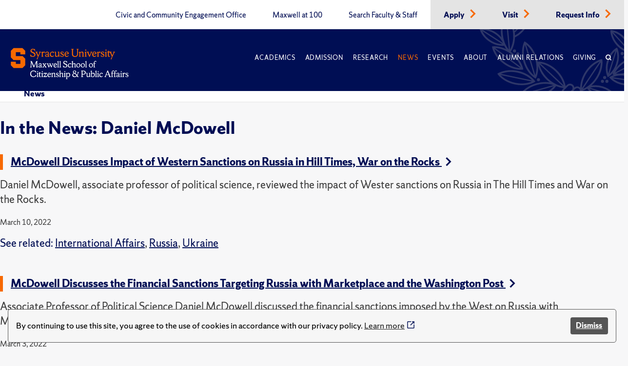

--- FILE ---
content_type: text/html; charset=utf-8
request_url: https://www.maxwell.syr.edu/news/related-news/person/daniel-mcdowell?page=3
body_size: 8300
content:
 <!DOCTYPE html> <html lang="en"> <head> <title>
	Related News
</title> <meta charset="UTF-8"> <meta name="viewport" content="width=device-width, initial-scale=1"> <link rel="preload" href="https://assets.syracuse.edu/fonts/shermansans-book.woff2" as="font" type="font/woff2" crossorigin> <link rel="preload" href="https://assets.syracuse.edu/fonts/shermansans-book-intl.woff2" as="font" type="font/woff2" crossorigin> <link rel="preload" href="https://assets.syracuse.edu/fonts/shermanserif-bold.woff2" as="font" type="font/woff2" crossorigin> <link rel="preload" href="https://assets.syracuse.edu/fonts/shermanserif-bold-intl.woff2" as="font" type="font/woff2" crossorigin> <link rel="preload" href="https://assets.syracuse.edu/fonts/shermanserif-book.woff2" as="font" type="font/woff2" crossorigin> <link rel="preload" href="https://assets.syracuse.edu/fonts/shermanserif-book-intl.woff2" as="font" type="font/woff2" crossorigin> <link href="/ResourcePackages/PSL/assets/dist/css/dds.min.css?v=1.6.5&amp;package=PSL" rel="stylesheet" type="text/css" /><link href="/ResourcePackages/PSL/assets/dist/css/main.min.css?v=122025&amp;package=PSL" rel="stylesheet" type="text/css" /> <link rel="stylesheet" media="print" href="/ResourcePackages/PSL/assets/dist/css/print.css" /> <link rel="apple-touch-icon" sizes="180x180" href="/apple-touch-icon.png?v=120120"> <link rel="icon" type="image/png" sizes="32x32" href="/favicon-32x32.png?v=120120"> <link rel="icon" type="image/png" sizes="16x16" href="/favicon-16x16.png?v=120120"> <link rel="manifest" href="/site.webmanifest?v=120120"> <link rel="mask-icon" href="/safari-pinned-tab.svg?v=120120" color="#f76900"> <meta name="msapplication-TileColor" content="#f76900"> <meta name="theme-color" content="#ffffff"> <script>
            (function (w, d, s, l, i) {
                w[l] = w[l] || []; w[l].push({
                    'gtm.start':
                        new Date().getTime(), event: 'gtm.js'
                }); var f = d.getElementsByTagName(s)[0],
                    j = d.createElement(s), dl = l != 'dataLayer' ? '&l=' + l : ''; j.async = true; j.src =
                        'https://www.googletagmanager.com/gtm.js?id=' + i + dl; f.parentNode.insertBefore(j, f);
            })(window, document, 'script', 'dataLayer', 'GTM-5FC97GL');
        </script> <script>
            (function (w, d, s, l, i) {
                w[l] = w[l] || []; w[l].push({
                    'gtm.start':
                        new Date().getTime(), event: 'gtm.js'
                }); var f = d.getElementsByTagName(s)[0],
                    j = d.createElement(s), dl = l != 'dataLayer' ? '&l=' + l : ''; j.async = true; j.src =
                        'https://www.googletagmanager.com/gtm.js?id=' + i + dl; f.parentNode.insertBefore(j, f);
            })(window, document, 'script', 'dataLayer', 'GTM-PR7SSV9');
        </script> <script type="text/javascript" src="//script.crazyegg.com/pages/scripts/0078/6959.js" async="async"></script> <script src="/ResourcePackages/PSL/assets/dist/js/cookieconsent.min.js?package=PSL" type="text/javascript" defer></script> <script defer>window.addEventListener("load", function () { window.wpcc.init({ "border": "thin", "corners": "small", "colors": { "popup": { "background": "#f6f6f6", "text": "#000000", "border": "#555555" }, "button": { "background": "#555555", "text": "#ffffff" } }, "position": "bottom", "content": { "message": "By continuing to use this site, you agree to the use of cookies in accordance with our privacy policy.", "button": "Dismiss" } }) });</script> <meta name="robots" content="noindex" /><meta property="og:title" content="Related News" /><meta property="og:url" content="https://www.maxwell.syr.edu/news/related-news?page=3" /><meta property="og:type" content="website" /><meta property="og:site_name" content="Maxwell School" /><meta name="Generator" content="Sitefinity 15.1.8333.0 DX" /><link rel="canonical" href="https://www.maxwell.syr.edu/news/related-news/person/daniel-mcdowell?page=3" /><link rel="prev" href="https://www.maxwell.syr.edu/news/related-news/person/daniel-mcdowell?page=2" /><link rel="next" href="https://www.maxwell.syr.edu/news/related-news/person/daniel-mcdowell?page=4" /><meta property="og:image" content="https://www.maxwell.syr.edu/ResourcePackages/PSL/assets/dist/images/MaxwellLogo.png" /><meta property="og:image:width" content="1200" /><meta property="og:image:height" content="630" /><script type="application/json" id="sf-insight-metadata">
	{"contentMetadata":"{\"Id\":\"1e055423-b359-4ab9-95ae-2cb831bc4613\",\"ContentType\":\"Page\",\"Title\":\"Related News\",\"CanonicalTitle\":\"Related News\",\"CanonicalUrl\":\"https://www.maxwell.syr.edu/news/related-news/person/daniel-mcdowell?page=3\",\"DefaultLanguage\":\"en\",\"CreatedOn\":\"2023-08-08T12:32:06.49Z\",\"ModifiedOn\":\"2023-08-08T12:33:34.47Z\",\"SiteId\":\"b0c3cec8-0bdc-4a69-8f7a-edd69f405a7d\",\"SiteName\":\"Maxwell School\",\"PageId\":\"1e055423-b359-4ab9-95ae-2cb831bc4613\"}","videosMetadata":"[]"}
</script><script type="application/json" id="sf-insight-settings">
	{"apiServerUrl":"https://api.insight.sitefinity.com","apiKey":"09818412-2992-c116-0a2c-2c0acf68b6a2","applicationName":"Website","trackingCookieDomain":"","keepDecTrackingCookieOnTrackingConsentRejection":false,"slidingExpirationForTrackingCookie":false,"maxAgeForTrackingCookieInDays":365,"trackYouTubeVideos":true,"crossDomainTrackingEntries":["www.maxwell.syr.edu"],"strategy":"Persist|False","docsHrefTestExpressions":[".*\\/docs\\/.+\\.{1}.+((\\?|\\\u0026)sfvrsn=.+){1}$",".+((\\?|\\\u0026)sf_dm_key=.+){1}$"],"sessionLengthInMinutes":30,"trackVimeoVideos":true,"useSecureCookies":true}
</script><script type="text/javascript" src="/WebResource.axd?d=[base64]&amp;t=638809129020000000">

</script><script src="https://cdn.insight.sitefinity.com/sdk/sitefinity-insight-client.min.3.1.35.js" crossorigin="" async="async">

</script></head> <body> <noscript> <iframe src="https://www.googletagmanager.com/ns.html?id=GTM-5FC97GL"
                    height="0" width="0" style="display:none;visibility:hidden"></iframe> </noscript> <noscript> <iframe src="https://www.googletagmanager.com/ns.html?id=GTM-PR7SSV9"
                    height="0" width="0" style="display:none;visibility:hidden"></iframe> </noscript> <script src="/ScriptResource.axd?d=6DQe8ARl7A9TiuWej5ttCi5aB00J2zp1yPDQbQ07JlmebJn18m5-EHjKoU9_AJMGpwi_yQnTtrkgoTaDSfKEHgIFUlLKzZ4zex6wnEIQjD7d4qDEjAVxn7nwpHr7JxAuhiSQBlUF4hLS6vCOnqYXrsLnZR2hU6nFQ4Uw-3MT7sFKqtZjjowGXnm3AJN9RnkP0&amp;t=2d10166" type="text/javascript"></script><script src="/ScriptResource.axd?d=dJqyoTStQGFGCcNtOAFUcg82EQbrAiwO3EH5LPAhdaZ4Twm5r7tlg6KYDaniForTjaVq7YQfoQXHXa8xrVjhZhOwzrvgpHjbqAl6JZndeg2kQ4g8kIoftdPXaMaZGBrQQpCb3ngcoUmerP4fPRflbWHUvtufO04KNeFoWyGbRO7VCaXrjeqNx84LpZQpDVII0&amp;t=2d10166" type="text/javascript"></script> <a id="header-skip-header" href="#content" class="skip-to-content" tabindex="1">Skip to content</a> <!-- Begin navbar --> <nav class="header" id="pageNav"> <!-- Crown menu above main navigation --> <div class="top-nav-wrap"> <div class="wrap"> <div class="top-navigation"> 



<ul class="menu is-thin">

    <li>
        <a class="" href="/civic-and-community-engagement-office" target="_self" data-ga-event-category="primary-nav-sitewide" data-ga-event-action="click" data-ga-event-label="civic and community engagement office">
            Civic and Community Engagement Office
        </a>
    </li>
    <li>
        <a class="" href="/centennial" target="_self" data-ga-event-category="primary-nav-sitewide" data-ga-event-action="click" data-ga-event-label="maxwell at 100">
            Maxwell at 100
        </a>
    </li>
    <li>
        <a class="" href="/directory" target="_self" data-ga-event-category="primary-nav-sitewide" data-ga-event-action="click" data-ga-event-label="search faculty &amp; staff">
            Search Faculty &amp; Staff
        </a>
    </li>
    <li class='alt'>
        <a class="" href="/apply" target="_self" data-ga-event-category="primary-nav-sitewide" data-ga-event-action="click" data-ga-event-label="apply">
            Apply
        </a>
            <span class="icon-right text-orange"><i class="icon-chevron-right"></i></span>
    </li>
    <li class='alt'>
        <a class="" href="/visit" target="_self" data-ga-event-category="primary-nav-sitewide" data-ga-event-action="click" data-ga-event-label="visit">
            Visit
        </a>
            <span class="icon-right text-orange"><i class="icon-chevron-right"></i></span>
    </li>
    <li class='alt'>
        <a class="" href="/request-info" target="_self" data-ga-event-category="primary-nav-sitewide" data-ga-event-action="click" data-ga-event-label="request info">
            Request Info
        </a>
            <span class="icon-right text-orange"><i class="icon-chevron-right"></i></span>
    </li>
</ul>






 </div> </div> </div> <!-- End crown menu --> <!-- Begin main navigation --> <div class="navigation"> <div class="wrap"> <div class="logo-wrap"> <a href="/"> <img class="desktop-image" src="/lib/assets/images/syr_maxwell_logo-01.svg" alt="Maxwell School Homepage" /> <img class="mobile-image" src="/lib/assets/images/syracuse-s.png" alt="Maxwell School Homepage" width="30" height="41" /> </a> </div> <a class="nav-toggle toggle" id="mobileToggle" href="#" aria-label="Navigation" aria-expanded="false" data-ga-event-category="primary-nav-sitewide" data-ga-event-action="expand" data-ga-event-label="mobile-menu"> <span class="menu-line"> <span class="menu-line-inner"></span> </span> </a> <div class="nav-wrap"> <div class="navigation-menu"> 



<ul id="primaryMenu" class="menu is-thin is-caps">
    <li class="nav-dropdown">
        <a href="/academics" target="_self" class="with-dropdown dropdown-toggle " data-ga-event-category="primary-nav-sitewide" data-ga-event-action="click" data-ga-event-label="academics" >Academics</a>

            <button type="button" class="mobile-dropdown-toggle" href="#" aria-expanded="false" data-ga-event-category="primary-nav-sitewide" data-ga-event-action="expand" data-ga-event-label="academics"><span class="icon-down"><i class="icon-chevron-down"><span class="sr-only">Expand or collapse menu</span></i></span></button>
            <ul class="research-dropdown dropdown-wrap">
                    <li><a href="/academics/undergraduate-study" class="with-dropdown" data-ga-event-category="primary-nav-sitewide" data-ga-event-action="click" data-ga-event-label="undergraduate study">Undergraduate Study</a></li>
                    <li><a href="/academics/graduate-study" class="with-dropdown" data-ga-event-category="primary-nav-sitewide" data-ga-event-action="click" data-ga-event-label="graduate study">Graduate Study</a></li>
                    <li><a href="/academics/certificates-of-advanced-study" class="with-dropdown" data-ga-event-category="primary-nav-sitewide" data-ga-event-action="click" data-ga-event-label="certificates of advanced study">Certificates of Advanced Study</a></li>
                    <li><a href="/academics/maxwell-in-washington" class="with-dropdown" data-ga-event-category="primary-nav-sitewide" data-ga-event-action="click" data-ga-event-label="maxwell-in-washington">Maxwell-in-Washington</a></li>
                    <li><a href="/academics/next-generation-leadership-corps" class="with-dropdown" data-ga-event-category="primary-nav-sitewide" data-ga-event-action="click" data-ga-event-label="next generation leadership corps">Next Generation Leadership Corps</a></li>
                    <li><a href="/academics/non-degree-programs-and-short-format-courses" class="with-dropdown" data-ga-event-category="primary-nav-sitewide" data-ga-event-action="click" data-ga-event-label="non-degree programs and short-format courses">Non-Degree Programs and Short-Format Courses</a></li>
                    <li><a href="/academics/opportunities-for-veterans-and-military" class="with-dropdown" data-ga-event-category="primary-nav-sitewide" data-ga-event-action="click" data-ga-event-label="opportunities for veterans and military">Opportunities for Veterans and Military</a></li>
                    <li><a href="/academics/workplace-training" class="with-dropdown" data-ga-event-category="primary-nav-sitewide" data-ga-event-action="click" data-ga-event-label="workplace training">Workplace Training</a></li>
                    <li><a href="/academics/departments" class="with-dropdown" data-ga-event-category="primary-nav-sitewide" data-ga-event-action="click" data-ga-event-label="departments">Departments</a></li>
            </ul>
    </li>
    <li class="nav-dropdown">
        <a href="/admissions-financial-aid" target="_self" class="with-dropdown dropdown-toggle " data-ga-event-category="primary-nav-sitewide" data-ga-event-action="click" data-ga-event-label="admission" >Admission</a>

            <button type="button" class="mobile-dropdown-toggle" href="#" aria-expanded="false" data-ga-event-category="primary-nav-sitewide" data-ga-event-action="expand" data-ga-event-label="admission"><span class="icon-down"><i class="icon-chevron-down"><span class="sr-only">Expand or collapse menu</span></i></span></button>
            <ul class="research-dropdown dropdown-wrap">
                    <li><a href="/admissions-financial-aid/undergraduate-admission-financial-aid" class="with-dropdown" data-ga-event-category="primary-nav-sitewide" data-ga-event-action="click" data-ga-event-label="undergraduate admission &amp; financial aid">Undergraduate Admission &amp; Financial Aid</a></li>
                    <li><a href="/admissions-financial-aid/graduate-admission-financial-aid" class="with-dropdown" data-ga-event-category="primary-nav-sitewide" data-ga-event-action="click" data-ga-event-label="graduate admission &amp; financial aid">Graduate Admission &amp; Financial Aid</a></li>
                    <li><a href="/admissions-financial-aid/non-degree-programs-executive-training" class="with-dropdown" data-ga-event-category="primary-nav-sitewide" data-ga-event-action="click" data-ga-event-label="non-degree program admission">Non-Degree Program Admission</a></li>
            </ul>
    </li>
    <li class="nav-dropdown">
        <a href="/research" target="_self" class="with-dropdown dropdown-toggle " data-ga-event-category="primary-nav-sitewide" data-ga-event-action="click" data-ga-event-label="research" >Research</a>

            <button type="button" class="mobile-dropdown-toggle" href="#" aria-expanded="false" data-ga-event-category="primary-nav-sitewide" data-ga-event-action="expand" data-ga-event-label="research"><span class="icon-down"><i class="icon-chevron-down"><span class="sr-only">Expand or collapse menu</span></i></span></button>
            <ul class="research-dropdown dropdown-wrap">
                    <li><a href="/research/centers-institutes" class="with-dropdown" data-ga-event-category="primary-nav-sitewide" data-ga-event-action="click" data-ga-event-label="centers &amp; institutes">Centers &amp; Institutes</a></li>
                    <li><a href="/research/books" class="with-dropdown" data-ga-event-category="primary-nav-sitewide" data-ga-event-action="click" data-ga-event-label="faculty books">Faculty Books</a></li>
                    <li><a href="/research/publications" class="with-dropdown" data-ga-event-category="primary-nav-sitewide" data-ga-event-action="click" data-ga-event-label="research publications">Research Publications</a></li>
            </ul>
    </li>
    <li class="nav-dropdown">
        <a href="/news" target="_self" class="with-dropdown dropdown-toggle active" data-ga-event-category="primary-nav-sitewide" data-ga-event-action="click" data-ga-event-label="news" >News</a>

            <button type="button" class="mobile-dropdown-toggle" href="#" aria-expanded="false" data-ga-event-category="primary-nav-sitewide" data-ga-event-action="expand" data-ga-event-label="news"><span class="icon-down"><i class="icon-chevron-down"><span class="sr-only">Expand or collapse menu</span></i></span></button>
            <ul class="research-dropdown dropdown-wrap">
                    <li><a href="/news/subscribe-for-updates" class="with-dropdown" data-ga-event-category="primary-nav-sitewide" data-ga-event-action="click" data-ga-event-label="subscribe for updates">Subscribe for Updates</a></li>
            </ul>
    </li>
    <li class="nav-dropdown">
        <a href="/events" target="_self" class="with-dropdown dropdown-toggle " data-ga-event-category="primary-nav-sitewide" data-ga-event-action="click" data-ga-event-label="events" >Events</a>

    </li>
    <li class="nav-dropdown">
        <a href="/about" target="_self" class="with-dropdown dropdown-toggle " data-ga-event-category="primary-nav-sitewide" data-ga-event-action="click" data-ga-event-label="about" >About</a>

            <button type="button" class="mobile-dropdown-toggle" href="#" aria-expanded="false" data-ga-event-category="primary-nav-sitewide" data-ga-event-action="expand" data-ga-event-label="about"><span class="icon-down"><i class="icon-chevron-down"><span class="sr-only">Expand or collapse menu</span></i></span></button>
            <ul class="research-dropdown dropdown-wrap">
                    <li><a href="/about/school-leadership" class="with-dropdown" data-ga-event-category="primary-nav-sitewide" data-ga-event-action="click" data-ga-event-label="school leadership">School Leadership</a></li>
                    <li><a href="/about/partnerships" class="with-dropdown" data-ga-event-category="primary-nav-sitewide" data-ga-event-action="click" data-ga-event-label="partnerships">Partnerships</a></li>
            </ul>
    </li>
    <li class="nav-dropdown">
        <a href="/alumni-relations" target="_self" class="with-dropdown dropdown-toggle " data-ga-event-category="primary-nav-sitewide" data-ga-event-action="click" data-ga-event-label="alumni relations" >Alumni Relations</a>

            <button type="button" class="mobile-dropdown-toggle" href="#" aria-expanded="false" data-ga-event-category="primary-nav-sitewide" data-ga-event-action="expand" data-ga-event-label="alumni relations"><span class="icon-down"><i class="icon-chevron-down"><span class="sr-only">Expand or collapse menu</span></i></span></button>
            <ul class="research-dropdown dropdown-wrap">
                    <li><a href="/alumni-relations/perspective-magazine" class="with-dropdown" data-ga-event-category="primary-nav-sitewide" data-ga-event-action="click" data-ga-event-label="perspective magazine">Perspective Magazine</a></li>
            </ul>
    </li>
    <li class="nav-dropdown">
        <a href="/giving" target="_self" class="with-dropdown dropdown-toggle " data-ga-event-category="primary-nav-sitewide" data-ga-event-action="click" data-ga-event-label="giving" >Giving</a>

    </li>
    <li class="nav-search nav-search">
        <a href="#" aria-labelledby="searchId" aria-controls="searchBox" aria-expanded="false" id="searchNav" data-ga-event-category="primary-nav-sitewide" data-ga-event-action="click" data-ga-event-label="search">
            <span class="icon">
                <i class="icon-search"></i>
            </span>
        </a>
    </li>
</ul>








<ul class="menu is-thin secondaryMenuMobile">

    <li>
        <a class="" href="/civic-and-community-engagement-office" target="_self" data-ga-event-category="primary-nav-sitewide" data-ga-event-action="click" data-ga-event-label="civic and community engagement office">
            Civic and Community Engagement Office
        </a>
    </li>
    <li>
        <a class="" href="/centennial" target="_self" data-ga-event-category="primary-nav-sitewide" data-ga-event-action="click" data-ga-event-label="maxwell at 100">
            Maxwell at 100
        </a>
    </li>
    <li>
        <a class="" href="/directory" target="_self" data-ga-event-category="primary-nav-sitewide" data-ga-event-action="click" data-ga-event-label="search faculty &amp; staff">
            Search Faculty &amp; Staff
        </a>
    </li>
    <li class='alt'>
        <a class="" href="/apply" target="_self" data-ga-event-category="primary-nav-sitewide" data-ga-event-action="click" data-ga-event-label="apply">
            Apply
        </a>
            <span class="icon-right text-orange"><i class="icon-chevron-right"></i></span>
    </li>
    <li class='alt'>
        <a class="" href="/visit" target="_self" data-ga-event-category="primary-nav-sitewide" data-ga-event-action="click" data-ga-event-label="visit">
            Visit
        </a>
            <span class="icon-right text-orange"><i class="icon-chevron-right"></i></span>
    </li>
    <li class='alt'>
        <a class="" href="/request-info" target="_self" data-ga-event-category="primary-nav-sitewide" data-ga-event-action="click" data-ga-event-label="request info">
            Request Info
        </a>
            <span class="icon-right text-orange"><i class="icon-chevron-right"></i></span>
    </li>
</ul>





 </div> </div> <a class="search-toggle nav-search" href="#" aria-label="Search" id="mobileSearch" aria-expanded="false" data-ga-event-category="primary-nav-sitewide" data-ga-event-action="click" data-ga-event-label="search"> <span class="icon"><i class="icon-search"></i></span> </a> <div id="searchBox" aria-hidden="true" class="search-wrap"> 


<form class="search-form">
    <label id="searchId" for="SearchTextBoxId-1">Search</label>
    <div class="field-wrap sf-search-input-wrapper" role="search">
        <input type="search" aria-label="Search" title="Search input" placeholder="Search" id="SearchTextBoxId-1" value="" />
        <button class="search-button" aria-labelledby="searchId" id="SearchButtonId-1" >
            <span class="icon">
                <i class="icon-search"></i>
            </span>
        </button>
    </div>
    <input type="hidden" data-sf-role="resultsUrl" value="/search" />
    <input type="hidden" data-sf-role="indexCatalogue" value="site-search" />
    <input type="hidden" data-sf-role="wordsMode" value="AllWords" />
    <input type="hidden" data-sf-role="disableSuggestions" value='true' />
    <input type="hidden" data-sf-role="minSuggestionLength" value="3" />
    <input type="hidden" data-sf-role="suggestionFields" value="Title,Content" />
    <input type="hidden" data-sf-role="language" value="en" />
    <input type="hidden" data-sf-role="siteId" value="b0c3cec8-0bdc-4a69-8f7a-edd69f405a7d" />
    <input type="hidden" data-sf-role="suggestionsRoute" value="/restapi/search/suggestions" />
    <input type="hidden" data-sf-role="searchTextBoxId" value='#SearchTextBoxId-1' />
    <input type="hidden" data-sf-role="searchButtonId" value='#SearchButtonId-1' />
</form>



 </div> </div> <div id="orange-alert" class="background-orange-dark flex-grid font-size-9 display-none" style="min-height:70px;"> <div class="flex-grid flex-grid-item"> <div class="flex-self-center flex-grid-item-2 text-align-right font-size-7"><span class='icon-exclamation-circle'></span></div> <div class="orange-alert-message flex-self-center flex-grid-item">Orange Alert: This is a test of the S U ORANGE ALERT. This is only a test. There is no need to respond to this message.</div> </div> <div class="flex-self-center flex-grid-item-2 font-size-7 hide-lg hide-xl"><button id="orange-alert-dismiss" class="button button-primary"><span class='icon-times sr-only'>Close</span></button></div> </div> </div> <!-- End Navigation here --> </nav> <!-- End navbar --> <div class="body"> <!-- Inner page breadcrumb module --> <div class="flex-container inner-page-breadcrumbs"> <div class="flex-grid"> <div class="col-12"> 



    <ul>
                <li aria-current="page"><a class="active" href="/news">News</a></li>
    </ul>



    <script type="application/ld+json">{"@context":"https://schema.org","@type":"BreadcrumbList","itemListElement":[{"@type":"ListItem","position":1,"name":"News"}]}</script>
 </div> </div> </div> <!-- End inner page breadcrumbs --> <main id="content"> 



<div class="flex-container-xl flex-container-center news-filter">
            <h1>In the News: Daniel McDowell</h1>
            <div class="flex-grid">
        <div class="flex-grid-item-lg padding-right-6 news-list">
                <div class="flex-grid margin-bottom-5">
                    <div class="flex-grid-item">
                            <h2 class="heading-display-h4">
                                <a class="text-blue" href="/news/article/mcdowell-discusses-impact-of-western-sanctions-on-russia-in-hill-times-war-on-the-rocks">
                                    McDowell Discusses Impact of Western Sanctions on Russia in Hill Times, War on the Rocks <span class="icon-right"><i class="icon-chevron-right"></i></span>
                                </a>
                            </h2>
                                                <div class="font-size-9 margin-top-3 paragraph-style"><p>Daniel McDowell, associate professor of political science, reviewed the impact of Wester sanctions on Russia in The Hill Times and War on the Rocks.</p></div>
                        <div class="font-size-11">
                            March 10, 2022
                        </div>
                            <div class="news-category margin-top-3">
                                <p>
                                        <span class="text-blue">See related: </span>
                                            <a href="/news/news/topic/international-affairs">International Affairs</a>,                                             <a href="/news/news/topic/russia">Russia</a>,                                             <a href="/news/news/topic/ukraine">Ukraine</a>                                </p>
                            </div>
                    </div>
                </div>
                <div class="flex-grid margin-bottom-5">
                    <div class="flex-grid-item">
                            <h2 class="heading-display-h4">
                                <a class="text-blue" href="/news/article/mcdowell-discusses-the-financial-sanctions-targeting-russia-with-marketplace-and-the-washington-post">
                                    McDowell Discusses the Financial Sanctions Targeting Russia with Marketplace and the Washington Post <span class="icon-right"><i class="icon-chevron-right"></i></span>
                                </a>
                            </h2>
                                                <div class="font-size-9 margin-top-3 paragraph-style"><p>Associate Professor of Political Science Daniel McDowell discussed the financial sanctions imposed by the West on Russia with Marketplace and in his article published in the Washington Post.</p></div>
                        <div class="font-size-11">
                            March 3, 2022
                        </div>
                            <div class="news-category margin-top-3">
                                <p>
                                        <span class="text-blue">See related: </span>
                                            <a href="/news/news/topic/international-affairs">International Affairs</a>,                                             <a href="/news/news/topic/russia">Russia</a>,                                             <a href="/news/news/topic/ukraine">Ukraine</a>,                                             <a href="/news/news/topic/united-states">United States</a>                                </p>
                            </div>
                    </div>
                </div>
                <div class="flex-grid margin-bottom-5">
                    <div class="flex-grid-item">
                            <h2 class="heading-display-h4">
                                <a class="text-blue" href="/research/article/what-is-holding-the-yuan-back-xi-is">
                                    What is Holding the Yuan Back? Xi is. <span class="icon-right"><i class="icon-chevron-right"></i></span>
                                </a>
                            </h2>
                                                    <div class="font-size-9 margin-top-3 paragraph-style">Daniel McDowell</div>
                        <div class="font-size-9 margin-top-3 paragraph-style">Daniel McDowell, associate professor of political science,&nbsp;examines why China's currency, the yuan, continues to significantly underperform the dollar as the world's reserve currency.</div>
                        <div class="font-size-11">
                            February 23, 2022
                        </div>
                            <div class="news-category margin-top-3">
                                <p>
                                        <span class="text-blue">See related: </span>
                                            <a href="/news/news/topic/china">China</a>,                                             <a href="/news/news/topic/international-affairs">International Affairs</a>                                </p>
                            </div>
                    </div>
                </div>
                <div class="flex-grid margin-bottom-5">
                    <div class="flex-grid-item">
                            <h2 class="heading-display-h4">
                                <a class="text-blue" href="/news/article/maxwell-school-announces-montonna-professor-dean-s-award-recipients">
                                    Maxwell School Announces Montonna Professor, Dean’s Award Recipients <span class="icon-right"><i class="icon-chevron-right"></i></span>
                                </a>
                            </h2>
                                                <div class="font-size-9 margin-top-3 paragraph-style">Osamah F. Khalil, associate professor of history and chair of the undergraduate program in international relations, was recently awarded the Dr. Ralph E. Montonna Endowed Professorship for the Teaching and Education of Undergraduates. </div>
                        <div class="font-size-11">
                            September 23, 2021
                        </div>
                            <div class="news-category margin-top-3">
                                <p>
                                        <span class="text-blue">See related: </span>
                                            <a href="/news/news/topic/awards-honors">Awards &amp; Honors</a>,                                             <a href="/news/news/topic/giving">Giving</a>,                                             <a href="/news/news/topic/promotions-appointments">Promotions &amp; Appointments</a>                                </p>
                            </div>
                    </div>
                </div>
                <div class="flex-grid margin-bottom-5">
                    <div class="flex-grid-item">
                            <h2 class="heading-display-h4">
                                <a class="text-blue" href="/research/article/mcdowell-study-on-capital-controls-published-in-the-rio">
                                    McDowell study on capital controls published in the RIO <span class="icon-right"><i class="icon-chevron-right"></i></span>
                                </a>
                            </h2>
                                                    <div class="font-size-9 margin-top-3 paragraph-style">Steven Liao &amp; Daniel McDowell</div>
                        <div class="font-size-9 margin-top-3 paragraph-style"></div>
                        <div class="font-size-11">
                            July 29, 2021
                        </div>
                            <div class="news-category margin-top-3">
                                <p>
                                </p>
                            </div>
                    </div>
                </div>
                <div class="flex-grid margin-bottom-5">
                    <div class="flex-grid-item">
                            <h2 class="heading-display-h4">
                                <a class="text-blue" href="/news/article/mcdowell-examines-the-yuan&#39;s-potential-to-challenge-the-dollar-in-wpr">
                                    McDowell examines the yuan&#39;s potential to challenge the dollar in World Politics Review <span class="icon-right"><i class="icon-chevron-right"></i></span>
                                </a>
                            </h2>
                                                <div class="font-size-9 margin-top-3 paragraph-style">In his latest piece, "<a href="https://www.worldpoliticsreview.com/articles/read/9EBGKd0PDp3yw8xfh4JX6HtfkPbspvLSTA35xefYYkb-tYZc5wAI7H_WNtqRksmh_zpN5Nh2GgCm2qTONnOA-So4QmJL_emH2pW2Py4pcFkXkDJPc_c--5HCzm9BEgtM" title="Dollar Doomsayers Are Wrong—Again" target="_blank" data-sf-ec-immutable="">Dollar Doomsayers Are Wrong—Again</a>," published in World Politics Review, Associate Professor of Political Science Daniel McDowell explains why the Chinese yuan does not pose a threat to the dollar's reserve currency status. </div>
                        <div class="font-size-11">
                            January 22, 2021
                        </div>
                            <div class="news-category margin-top-3">
                                <p>
                                        <span class="text-blue">See related: </span>
                                            <a href="/news/news/topic/china">China</a>,                                             <a href="/news/news/topic/economic-policy">Economic Policy</a>                                </p>
                            </div>
                    </div>
                </div>
                <div class="flex-grid margin-bottom-5">
                    <div class="flex-grid-item">
                            <h2 class="heading-display-h4">
                                <a class="text-blue" href="/news/article/mcdowell-reviews-biden&#39;s-agenda-to-revitalize-us-manufacturing-in-wpr">
                                    McDowell reviews Biden&#39;s agenda to revitalize US manufacturing in World Politics Review <span class="icon-right"><i class="icon-chevron-right"></i></span>
                                </a>
                            </h2>
                                                <div class="font-size-9 margin-top-3 paragraph-style">Existing U.S. trade agreements may constrain President Joe Biden’s ability to deliver on his promise to spend $400 billion over four years on American-made goods, says Daniel McDowell, associate professor of political science. </div>
                        <div class="font-size-11">
                            January 20, 2021
                        </div>
                            <div class="news-category margin-top-3">
                                <p>
                                        <span class="text-blue">See related: </span>
                                            <a href="/news/news/topic/federal">Federal</a>,                                             <a href="/news/news/topic/trade">Trade</a>,                                             <a href="/news/news/topic/united-states">United States</a>                                </p>
                            </div>
                    </div>
                </div>
                <div class="flex-grid margin-bottom-5">
                    <div class="flex-grid-item">
                            <h2 class="heading-display-h4">
                                <a class="text-blue" href="/news/article/mcdowell-looks-at-policy-responses-to-covid-economic-fallout-in-wpr">
                                    McDowell looks at policy responses to COVID-19 economic fallout in World Politics Review <span class="icon-right"><i class="icon-chevron-right"></i></span>
                                </a>
                            </h2>
                                                <div class="font-size-9 margin-top-3 paragraph-style">Daniel McDowell, associate professor of political science,&nbsp;looks back and then looks ahead at government responses to the economic fallout of the COVID-19 pandemic in his latest article, "<a href="https://www.worldpoliticsreview.com/articles/29290/governments-softened-coronavirus-economic-impact-now-too-many-have-pandemic-fatigue" title="Governments Acted Fast to Save the Economy. Now Too Many Have Pandemic Fatigue" target="_blank" data-sf-ec-immutable="">Governments Acted Fast to Save the Economy. Now Too Many Have Pandemic Fatigue</a>," published in World Politics Review. </div>
                        <div class="font-size-11">
                            December 22, 2020
                        </div>
                            <div class="news-category margin-top-3">
                                <p>
                                        <span class="text-blue">See related: </span>
                                            <a href="/news/news/topic/covid-19">COVID-19</a>,                                             <a href="/news/news/topic/economic-policy">Economic Policy</a>,                                             <a href="/news/news/topic/united-states">United States</a>                                </p>
                            </div>
                    </div>
                </div>
                <div class="flex-grid margin-bottom-5">
                    <div class="flex-grid-item">
                            <h2 class="heading-display-h4">
                                <a class="text-blue" href="/news/article/mcdowell-examines-how-biden-will-handle-trade-in-world-politics-review">
                                    McDowell examines how Biden will handle trade in World Politics Review <span class="icon-right"><i class="icon-chevron-right"></i></span>
                                </a>
                            </h2>
                                                <div class="font-size-9 margin-top-3 paragraph-style"><p>"While there is some room for Biden to maneuver when it comes to tariffs and other measures, the apparent durability of a Trumpian approach to trade signals that a new era in U.S. trade policy has not only arrived, it plans to stay awhile," writes&nbsp;Daniel McDowell, associate professor of political science.</p></div>
                        <div class="font-size-11">
                            December 16, 2020
                        </div>
                            <div class="news-category margin-top-3">
                                <p>
                                        <span class="text-blue">See related: </span>
                                            <a href="/news/news/topic/federal">Federal</a>,                                             <a href="/news/news/topic/trade">Trade</a>,                                             <a href="/news/news/topic/united-states">United States</a>                                </p>
                            </div>
                    </div>
                </div>
                <div class="flex-grid margin-bottom-5">
                    <div class="flex-grid-item">
                            <h2 class="heading-display-h4">
                                <a class="text-blue" href="/news/article/mcdowell-research-cited-in-bloomberg-article-on-financial-cold-war">
                                    McDowell research cited in Bloomberg article on financial cold war <span class="icon-right"><i class="icon-chevron-right"></i></span>
                                </a>
                            </h2>
                                                <div class="font-size-9 margin-top-3 paragraph-style"><p>&nbsp;Daniel McDowell, associate professor of political science,&nbsp;argues that&nbsp;that the more the U.S. wields its unmatched financial power, the less it may have left.</p></div>
                        <div class="font-size-11">
                            August 18, 2020
                        </div>
                            <div class="news-category margin-top-3">
                                <p>
                                        <span class="text-blue">See related: </span>
                                            <a href="/news/news/topic/china">China</a>,                                             <a href="/news/news/topic/foreign-policy">Foreign Policy</a>,                                             <a href="/news/news/topic/united-states">United States</a>                                </p>
                            </div>
                    </div>
                </div>
                <div class="flex-grid margin-bottom-5">
                    <div class="flex-grid-item">
                            <h2 class="heading-display-h4">
                                <a class="text-blue" href="/research/article/gueorguiev-mcdowell-study-on-capital-controls-in-china-published">
                                    Gueorguiev, McDowell study on capital controls in China published <span class="icon-right"><i class="icon-chevron-right"></i></span>
                                </a>
                            </h2>
                                                    <div class="font-size-9 margin-top-3 paragraph-style">David Steinberg, Daniel McDowell &amp; Dimitar Gueorguiev</div>
                        <div class="font-size-9 margin-top-3 paragraph-style"></div>
                        <div class="font-size-11">
                            June 23, 2020
                        </div>
                            <div class="news-category margin-top-3">
                                <p>
                                        <span class="text-blue">See related: </span>
                                            <a href="/news/news/topic/china">China</a>                                </p>
                            </div>
                    </div>
                </div>
                <div class="flex-grid margin-bottom-5">
                    <div class="flex-grid-item">
                            <h2 class="heading-display-h4">
                                <a class="text-blue" href="/news/article/mcdowell-speaks-to-al-jazeera-about-imf-bailouts-due-to-covid-19">
                                    McDowell speaks to Al Jazeera about IMF bailouts due to COVID-19 <span class="icon-right"><i class="icon-chevron-right"></i></span>
                                </a>
                            </h2>
                                                <div class="font-size-9 margin-top-3 paragraph-style">Daniel McDowell was interviewed by Al Jazeera about IMF debt and bailouts for&nbsp; "<a href="https://www.aljazeera.com/news/2020/05/90-countries-request-imf-bailout-200523125117126.html" title="More than 90 countries request IMF bailout" target="_blank" data-sf-ec-immutable="">More than 90 countries request IMF bailout</a>." </div>
                        <div class="font-size-11">
                            May 26, 2020
                        </div>
                            <div class="news-category margin-top-3">
                                <p>
                                        <span class="text-blue">See related: </span>
                                            <a href="/news/news/topic/covid-19">COVID-19</a>,                                             <a href="/news/news/topic/economic-policy">Economic Policy</a>,                                             <a href="/news/news/topic/international-governmental-organizations">International Governmental Organizations</a>                                </p>
                            </div>
                    </div>
                </div>
                <div class="flex-grid margin-bottom-5">
                    <div class="flex-grid-item">
                            <h2 class="heading-display-h4">
                                <a class="text-blue" href="/news/article/mcdowell-discusses-the-economic-fallout-from-covid-19-on-wpr-podcast">
                                    McDowell discusses the economic fallout from COVID-19 on World Political Review podcast <span class="icon-right"><i class="icon-chevron-right"></i></span>
                                </a>
                            </h2>
                                                <div class="font-size-9 margin-top-3 paragraph-style"></div>
                        <div class="font-size-11">
                            April 23, 2020
                        </div>
                            <div class="news-category margin-top-3">
                                <p>
                                        <span class="text-blue">See related: </span>
                                            <a href="/news/news/topic/covid-19">COVID-19</a>,                                             <a href="/news/news/topic/economic-policy">Economic Policy</a>                                </p>
                            </div>
                    </div>
                </div>
                <div class="flex-grid margin-bottom-5">
                    <div class="flex-grid-item">
                            <h2 class="heading-display-h4">
                                <a class="text-blue" href="/research/article/gueorguiev-mcdowell-study-impact-of-economic-threats-on-public-views">
                                    Gueorguiev, McDowell study impact of economic threats on public views <span class="icon-right"><i class="icon-chevron-right"></i></span>
                                </a>
                            </h2>
                                                    <div class="font-size-9 margin-top-3 paragraph-style">Dimitar Gueorguiev, Daniel McDowell and David A. Steinberg</div>
                        <div class="font-size-9 margin-top-3 paragraph-style"></div>
                        <div class="font-size-11">
                            March 26, 2020
                        </div>
                            <div class="news-category margin-top-3">
                                <p>
                                        <span class="text-blue">See related: </span>
                                            <a href="/news/news/topic/china">China</a>,                                             <a href="/news/news/topic/united-states">United States</a>                                </p>
                            </div>
                    </div>
                </div>
                <div class="flex-grid margin-bottom-5">
                    <div class="flex-grid-item">
                            <h2 class="heading-display-h4">
                                <a class="text-blue" href="/news/article/mcdowell-discusses-the-economic-policy-response-to-coronavirus-in-wpr">
                                    McDowell discusses the economic policy response to coronavirus in World Politics Review <span class="icon-right"><i class="icon-chevron-right"></i></span>
                                </a>
                            </h2>
                                                <div class="font-size-9 margin-top-3 paragraph-style">Daniel McDowell was published in World Politics Review. His piece,&nbsp;"<a href="https://www.worldpoliticsreview.com/articles/28627/what-it-will-take-to-save-economies-from-the-coronavirus-pandemic" title="What It Will Take to Save Economies From the Coronavirus Pandemic" target="_blank" data-sf-ec-immutable="">What It Will Take to Save Economies From the Coronavirus Pandemic</a>,"&nbsp;focuses on the need for swift, large and sustainable economic programs.</div>
                        <div class="font-size-11">
                            March 25, 2020
                        </div>
                            <div class="news-category margin-top-3">
                                <p>
                                        <span class="text-blue">See related: </span>
                                            <a href="/news/news/topic/covid-19">COVID-19</a>,                                             <a href="/news/news/topic/economic-policy">Economic Policy</a>                                </p>
                            </div>
                    </div>
                </div>
                <div class="flex-grid margin-bottom-5">
                    <div class="flex-grid-item">
                            <h2 class="heading-display-h4">
                                <a class="text-blue" href="/news/article/mcdowell-explains-the-fed&#39;s-emergency-measures-in-the-washington-post">
                                    McDowell explains the Fed&#39;s emergency measures in the Washington Post <span class="icon-right"><i class="icon-chevron-right"></i></span>
                                </a>
                            </h2>
                                                <div class="font-size-9 margin-top-3 paragraph-style"><p>By once again deploying its crisis tool kit, Fed officials indicated that the pandemic could drive the global economy into a more severe shock than anything seen in more than a decade, says Associate Professor of Political Science Daniel McDowell and his co-authors.</p></div>
                        <div class="font-size-11">
                            March 19, 2020
                        </div>
                            <div class="news-category margin-top-3">
                                <p>
                                        <span class="text-blue">See related: </span>
                                            <a href="/news/news/topic/covid-19">COVID-19</a>,                                             <a href="/news/news/topic/federal">Federal</a>,                                             <a href="/news/news/topic/united-states">United States</a>                                </p>
                            </div>
                    </div>
                </div>
                <div class="flex-grid margin-bottom-5">
                    <div class="flex-grid-item">
                            <h2 class="heading-display-h4">
                                <a class="text-blue" href="/research/article/mcdowell-study-on-fiscal-sanctions-international-currency-published">
                                    McDowell study on fiscal sanctions, international currency published <span class="icon-right"><i class="icon-chevron-right"></i></span>
                                </a>
                            </h2>
                                                    <div class="font-size-9 margin-top-3 paragraph-style">Daniel McDowell</div>
                        <div class="font-size-9 margin-top-3 paragraph-style"></div>
                        <div class="font-size-11">
                            March 12, 2020
                        </div>
                            <div class="news-category margin-top-3">
                                <p>
                                </p>
                            </div>
                    </div>
                </div>
                <div class="flex-grid margin-bottom-5">
                    <div class="flex-grid-item">
                            <h2 class="heading-display-h4">
                                <a class="text-blue" href="/research/article/mcdowell-piece-on-dollar&#39;s-central-role-in-global-payments-published">
                                    McDowell piece on dollar&#39;s central role in global payments published <span class="icon-right"><i class="icon-chevron-right"></i></span>
                                </a>
                            </h2>
                                                    <div class="font-size-9 margin-top-3 paragraph-style">Carla Norrlof, Paul Poast, Benjamin J. Cohen, Sabreena Croteau, Aashna Khanna, Daniel McDowell, Hongying Wang &amp; W. Kindred Winecoff</div>
                        <div class="font-size-9 margin-top-3 paragraph-style"></div>
                        <div class="font-size-11">
                            March 3, 2020
                        </div>
                            <div class="news-category margin-top-3">
                                <p>
                                </p>
                            </div>
                    </div>
                </div>
                <div class="flex-grid margin-bottom-5">
                    <div class="flex-grid-item">
                            <h2 class="heading-display-h4">
                                <a class="text-blue" href="/news/article/mcdowell-examines-affect-of-financial-sanctions-on-us-dollar-in-wpr">
                                    McDowell examines affect of financial sanctions on US dollar in World Politics Review <span class="icon-right"><i class="icon-chevron-right"></i></span>
                                </a>
                            </h2>
                                                <div class="font-size-9 margin-top-3 paragraph-style"><p>Daniel McDowell, associate professor of political science, says it will be difficult for countries that are looking for ways to "de-dollarize."</p></div>
                        <div class="font-size-11">
                            December 18, 2019
                        </div>
                            <div class="news-category margin-top-3">
                                <p>
                                        <span class="text-blue">See related: </span>
                                            <a href="/news/news/topic/economic-policy">Economic Policy</a>,                                             <a href="/news/news/topic/international-affairs">International Affairs</a>,                                             <a href="/news/news/topic/united-states">United States</a>                                </p>
                            </div>
                    </div>
                </div>
                <div class="flex-grid margin-bottom-5">
                    <div class="flex-grid-item">
                            <h2 class="heading-display-h4">
                                <a class="text-blue" href="/news/article/mcdowell-discusses-history-of-the-washington-consensus-on-wpr-podcast">
                                    McDowell discusses history of the Washington Consensus on World Politics Review podcast <span class="icon-right"><i class="icon-chevron-right"></i></span>
                                </a>
                            </h2>
                                                <div class="font-size-9 margin-top-3 paragraph-style">Daniel McDowell, associate professor of political science, was a guest on World Politics Review's latest Trend Lines podcast where he discussed the history of the Washington Consensus and why it continues to spark controversy around the world 30 years after the term was coined.</div>
                        <div class="font-size-11">
                            December 5, 2019
                        </div>
                            <div class="news-category margin-top-3">
                                <p>
                                        <span class="text-blue">See related: </span>
                                            <a href="/news/news/topic/federal">Federal</a>,                                             <a href="/news/news/topic/international-governmental-organizations">International Governmental Organizations</a>,                                             <a href="/news/news/topic/latin-america-and-the-caribbean">Latin America &amp; the Caribbean</a>,                                             <a href="/news/news/topic/united-states">United States</a>                                </p>
                            </div>
                    </div>
                </div>
                    </div>
    </div>
<ul class="pagination flex-justify-center padding-0">
                <li>
                <a href="/news/related-news/person/daniel-mcdowell">1</a>
            </li>
            <li>
                <a href="/news/related-news/person/daniel-mcdowell?page=2">2</a>
            </li>
            <li class="active background-orange-light">
                <div>3 <span class="sr-only">(current)</span></div>
            </li>
            <li>
                <a href="/news/related-news/person/daniel-mcdowell?page=4">4</a>
            </li>
    </ul>

</div>

 </main> </div> <div>


    <div class="alt-address margin-x-auto">
        <div class="flex-container">
            <div class="flex-grid flex-column flex-row-md flex-items-center">
                    <div class="is-bold margin-right-6-md padding-y-1 padding-y-0-md">Communications and Media Relations Office</div>
                
                    <div class="separator margin-right-1-md padding-left-3-md padding-right-6-md padding-y-1 padding-y-0-md">200 Eggers Hall</div>
                                                    <div class="separator margin-right-1-md padding-left-3-md padding-right-6-md padding-y-1 padding-y-0-md"><a href="mailto:MaxComms@syr.edu">MaxComms@syr.edu</a></div>
                                    <div class="separator margin-right-1-md padding-left-3-md padding-right-6-md padding-y-1 padding-y-0-md"><a href="tel:315.443.5492">315.443.5492</a></div>
                <div class="social-icons margin-left-4-md padding-y-1 padding-y-0-md">
                                                                                                                    </div>
            </div>
        </div>
    </div>
</div> <!-- Begin footer --> <footer class="background-blue"> <div class="wrap"> <div class="footer-menu-wrap"> <div class="flex-container"> <div class="flex-grid"> <div class="col-md-12 col-lg-3"> <!-- Footer logo --> <div class="footer-logo"> 

<div >
    <div class="sfContentBlock sf-Long-text" ><img src="/images/default-source/default-album/su-seal.svg?sfvrsn=4f066a3_5" alt="Syracuse University Seal" title="su-seal" data-displaymode="Original" width="165" height="165"></div>
</div> </div> </div> <!-- End footer logo --> <!-- Quick links module --> <div class="col-xs-12 col-md-8 col-lg-6"> 

<div >
    <div class="sfContentBlock sf-Long-text" ><div class="quick-links flex-container"><div class="flex-grid"><div class="col-12"><p class="font-size-10"><strong>Maxwell Quick Links:</strong></p></div><div class="col-xs-12 col-md-6"><ul class="font-size-10"><li><a target="_blank" href="https://answers.syr.edu/x/thPLBw">Answers</a></li><li><a href="https://thecollege.syr.edu/student-success/" class="no-icon" target="_blank">Undergraduate Advising</a></li><li><a href="/palmer-career-center" class="no-icon">Graduate Career Advising</a></li></ul></div><div class="col-xs-12 col-md-6"><ul class="font-size-10 secondary-list"><li><a href="/giving" class="no-icon">Support Maxwell</a></li><li><a href="/alumni-relations" class="no-icon">Alumni Relations</a></li><li><a href="https://ict.syr.edu" class="no-icon" target="_blank">Maxwell Computing Support</a></li></ul></div></div></div></div>
</div> </div> <!-- End quick links module --> <!-- Address and social icons module --> <div class="col-xs-12 col-md-4 col-lg-3"> <!-- Address container --> <div class="footer-address"> 

<div >
    <div class="sfContentBlock sf-Long-text" ><br><address class="text-white" data-sf-ec-immutable=""><p><strong>Maxwell School of Citizenship and Public Affairs</strong></p><p><a href="https://goo.gl/maps/yg39YuXmPXCUd2qF6" target="_blank" class="no-icon">200 Eggers Hall</a></p><p><a href="https://goo.gl/maps/yg39YuXmPXCUd2qF6" target="_blank" class="no-icon">Syracuse, NY 13244-1020</a></p><p><a href="tel:315.443.2252">315.443.2252</a></p></address></div>
</div> </div> <!-- End address container --> <!-- Social icons container --> <div class="social-icons"> 

<div >
    <div class="sfContentBlock sf-Long-text" ><div class="social-icons"><div class="bluesky"><a href="https://bsky.app/profile/maxwellsu.bsky.social" target="_blank"><img alt="Bluesky" src="/images/default-source/default-album/bluesky20x20.png?sfvrsn=6b0217de_1" sf-size="1302"></a></div><div class="facebook"><a href="https://www.facebook.com/Maxwell.School/" target="_blank"><img src="/images/default-source/default-album/facebook-icon.png?sfvrsn=b970d8d9_5" height="20" title="facebook" data-displaymode="Original" alt="Facebook" width="10"></a>
 </div><div class="instagram"><a href="https://www.instagram.com/maxwellschoolsu/" target="_blank"><img src="/images/default-source/default-album/instagram-icon.png?sfvrsn=864ad212_5" height="19" width="19" alt="Instagram"></a>
 </div><div class="linkedin"><a href="https://www.linkedin.com/school/syracuse-university---maxwell-school/" target="_blank"><img src="/images/default-source/default-album/linkedin-icon.png?sfvrsn=4f77c200_5" height="44" title="linkedin" data-displaymode="Original" alt="LinkedIn" width="44"></a>
 </div><div class="twitter"><a href="https://twitter.com/MaxwellSU/" target="_blank"><img src="/images/default-source/default-album/x.png?sfvrsn=320b2d2d_1" alt="X (twitter)" sf-size="1539"></a>
 </div><div class="youtube"><a href="https://www.youtube.com/user/maxwellschool/" target="_blank"><img src="/images/default-source/default-album/youtube-icon.png?sfvrsn=859ecace_5" height="15" title="youtube" data-displaymode="Original" alt="Youtube" width="20"></a>
 </div></div></div>
</div> </div> <!-- End social icons container --> </div> <!-- End address and social icons module --> </div> </div> </div> </div> <!-- Footer light blue container --> <div class="footer-navigation"> <div class="footer-menu"> <div class="flex-container"> <div class="flex-grid"> 

<div >
    <div class="sfContentBlock sf-Long-text" ><ul><li><a href="https://www.syracuse.edu/academics/calendars/academic-year/" class="no-icon" target="_blank">Academic Calendar</a></li><li><a href="https://www.syracuse.edu/life/accessibility-diversity/accessible-syracuse/" class="no-icon" target="_blank">Accessibility</a></li><li><a href="https://www.syracuse.edu/about/contact/emergencies/" class="no-icon" target="_blank">Emergencies</a></li><li><a href="https://www.syracuse.edu/about/map/" class="no-icon" target="_blank">Maps &amp; Directions</a></li><li><a href="https://myslice.syr.edu/" class="no-icon" target="_blank">MySlice</a></li><li><a href="https://www.syracuse.edu/about/site/privacy-policy/" class="no-icon" target="_blank">Privacy</a></li><li><a href="https://www.syracuse.edu/" class="no-icon" target="_blank">Syracuse U</a></li></ul></div>
</div> </div> </div> </div> </div> <!-- End light blue container --> <!-- Copyright module --> <div class="footer-copyright container-xxl margin-x-auto"> 

<div >
    <div class="sfContentBlock sf-Long-text" ><p class="text-white">© Syracuse University. <span class="is-italics">Knowledge crowns those who seek her.</span></p></div>
</div> </div> <!-- End copyright module --> </footer> <script src="/ResourcePackages/PSL/assets/dist/js/hero.js?package=PSL" type="text/javascript"></script><script src="/ResourcePackages/PSL/assets/dist/js/nav.js?v=052314&amp;package=PSL" type="text/javascript"></script><script src="/ResourcePackages/PSL/assets/dist/js/orangealert.js?package=PSL" type="text/javascript"></script><script src="/Frontend-Assembly/Telerik.Sitefinity.Frontend.Search/Mvc/Scripts/SearchBox/Search-box.min.js?package=PSL&amp;v=ODM4MTUyMTAy" type="text/javascript"></script><script src="/Frontend-Assembly/SitefinityWebApp/Mvc/Scripts/NewsList/NewsSearch.js?package=PSL&amp;v=NTczMTUzNDAx" type="text/javascript"></script><script type="application/json" id="PersonalizationTracker">
	{"IsPagePersonalizationTarget":false,"IsUrlPersonalizationTarget":false,"PageId":"1e055423-b359-4ab9-95ae-2cb831bc4613"}
</script><script type="text/javascript" src="/WebResource.axd?d=[base64]&amp;t=638809129660000000">

</script> </body> </html>


--- FILE ---
content_type: text/css
request_url: https://www.maxwell.syr.edu/ResourcePackages/PSL/assets/dist/css/modules/public-admin-callout-module.css
body_size: -935
content:
.public-admin-callout {
    margin: 75px 0px;
}
.public-admin-callout .image-left {
    flex-wrap: wrap-reverse;
}
.public-admin-callout .image-left .programs-image {
    margin-top: 25px;
}
.public-admin-callout-text {
    margin-left: 0;
    height: 100%;
}
.public-admin-callout-text .container {
    height: 100%;
}
.public-admin-callout-text .grid {
    height: 100%;
    display: flex;
    flex-direction: column;
    justify-content: space-evenly;
}
.public-admin-callout-text .buttons {
    margin: 16px 0px;
}
.public-admin-callout-text p {
    margin: 0;
}
.public-admin-callout-paragraph a {
    text-decoration: none;
}
.public-admin-callout-text a span {
    text-decoration: none;
    display: inline-block;
}

--- FILE ---
content_type: application/javascript
request_url: https://api.ipify.org/?format=jsonp&callback=getIP
body_size: -49
content:
getIP({"ip":"3.142.186.144"});

--- FILE ---
content_type: application/x-javascript; charset=utf-8
request_url: https://www.maxwell.syr.edu/ScriptResource.axd?d=dJqyoTStQGFGCcNtOAFUcg82EQbrAiwO3EH5LPAhdaZ4Twm5r7tlg6KYDaniForTjaVq7YQfoQXHXa8xrVjhZhOwzrvgpHjbqAl6JZndeg2kQ4g8kIoftdPXaMaZGBrQQpCb3ngcoUmerP4fPRflbWHUvtufO04KNeFoWyGbRO7VCaXrjeqNx84LpZQpDVII0&t=2d10166
body_size: 3636
content:
/*! jQuery Migrate v3.4.1 | (c) OpenJS Foundation and other contributors | jquery.org/license */
"undefined" == typeof jQuery.migrateMute && (jQuery.migrateMute = !0), function (t) { "use strict"; "function" == typeof define && define.amd ? define(["jquery"], function (e) { return t(e, window) }) : "object" == typeof module && module.exports ? module.exports = t(require("jquery"), window) : t(jQuery, window) }(function (s, n) { "use strict"; function e(e) { return 0 <= function (e, t) { for (var r = /^(\d+)\.(\d+)\.(\d+)/, n = r.exec(e) || [], o = r.exec(t) || [], a = 1; a <= 3; a++) { if (+o[a] < +n[a]) return 1; if (+n[a] < +o[a]) return -1 } return 0 }(s.fn.jquery, e) } s.migrateVersion = "3.4.1"; var t = Object.create(null); s.migrateDisablePatches = function () { for (var e = 0; e < arguments.length; e++)t[arguments[e]] = !0 }, s.migrateEnablePatches = function () { for (var e = 0; e < arguments.length; e++)delete t[arguments[e]] }, s.migrateIsPatchEnabled = function (e) { return !t[e] }, n.console && n.console.log && (s && e("3.0.0") && !e("5.0.0") || n.console.log("JQMIGRATE: jQuery 3.x-4.x REQUIRED"), s.migrateWarnings && n.console.log("JQMIGRATE: Migrate plugin loaded multiple times"), n.console.log("JQMIGRATE: Migrate is installed" + (s.migrateMute ? "" : " with logging active") + ", version " + s.migrateVersion)); var o = {}; function u(e, t) { var r = n.console; !s.migrateIsPatchEnabled(e) || s.migrateDeduplicateWarnings && o[t] || (o[t] = !0, s.migrateWarnings.push(t + " [" + e + "]"), r && r.warn && !s.migrateMute && (r.warn("JQMIGRATE: " + t), s.migrateTrace && r.trace && r.trace())) } function r(e, t, r, n, o) { Object.defineProperty(e, t, { configurable: !0, enumerable: !0, get: function () { return u(n, o), r }, set: function (e) { u(n, o), r = e } }) } function a(e, t, r, n, o) { var a = e[t]; e[t] = function () { return o && u(n, o), (s.migrateIsPatchEnabled(n) ? r : a || s.noop).apply(this, arguments) } } function c(e, t, r, n, o) { if (!o) throw new Error("No warning message provided"); return a(e, t, r, n, o), 0 } function i(e, t, r, n) { return a(e, t, r, n), 0 } s.migrateDeduplicateWarnings = !0, s.migrateWarnings = [], void 0 === s.migrateTrace && (s.migrateTrace = !0), s.migrateReset = function () { o = {}, s.migrateWarnings.length = 0 }, "BackCompat" === n.document.compatMode && u("quirks", "jQuery is not compatible with Quirks Mode"); var d, l, p, f = {}, m = s.fn.init, y = s.find, h = /\[(\s*[-\w]+\s*)([~|^$*]?=)\s*([-\w#]*?#[-\w#]*)\s*\]/, g = /\[(\s*[-\w]+\s*)([~|^$*]?=)\s*([-\w#]*?#[-\w#]*)\s*\]/g, v = /^[\s\uFEFF\xA0]+|([^\s\uFEFF\xA0])[\s\uFEFF\xA0]+$/g; for (d in i(s.fn, "init", function (e) { var t = Array.prototype.slice.call(arguments); return s.migrateIsPatchEnabled("selector-empty-id") && "string" == typeof e && "#" === e && (u("selector-empty-id", "jQuery( '#' ) is not a valid selector"), t[0] = []), m.apply(this, t) }, "selector-empty-id"), s.fn.init.prototype = s.fn, i(s, "find", function (t) { var r = Array.prototype.slice.call(arguments); if ("string" == typeof t && h.test(t)) try { n.document.querySelector(t) } catch (e) { t = t.replace(g, function (e, t, r, n) { return "[" + t + r + '"' + n + '"]' }); try { n.document.querySelector(t), u("selector-hash", "Attribute selector with '#' must be quoted: " + r[0]), r[0] = t } catch (e) { u("selector-hash", "Attribute selector with '#' was not fixed: " + r[0]) } } return y.apply(this, r) }, "selector-hash"), y) Object.prototype.hasOwnProperty.call(y, d) && (s.find[d] = y[d]); c(s.fn, "size", function () { return this.length }, "size", "jQuery.fn.size() is deprecated and removed; use the .length property"), c(s, "parseJSON", function () { return JSON.parse.apply(null, arguments) }, "parseJSON", "jQuery.parseJSON is deprecated; use JSON.parse"), c(s, "holdReady", s.holdReady, "holdReady", "jQuery.holdReady is deprecated"), c(s, "unique", s.uniqueSort, "unique", "jQuery.unique is deprecated; use jQuery.uniqueSort"), r(s.expr, "filters", s.expr.pseudos, "expr-pre-pseudos", "jQuery.expr.filters is deprecated; use jQuery.expr.pseudos"), r(s.expr, ":", s.expr.pseudos, "expr-pre-pseudos", "jQuery.expr[':'] is deprecated; use jQuery.expr.pseudos"), e("3.1.1") && c(s, "trim", function (e) { return null == e ? "" : (e + "").replace(v, "$1") }, "trim", "jQuery.trim is deprecated; use String.prototype.trim"), e("3.2.0") && (c(s, "nodeName", function (e, t) { return e.nodeName && e.nodeName.toLowerCase() === t.toLowerCase() }, "nodeName", "jQuery.nodeName is deprecated"), c(s, "isArray", Array.isArray, "isArray", "jQuery.isArray is deprecated; use Array.isArray")), e("3.3.0") && (c(s, "isNumeric", function (e) { var t = typeof e; return ("number" == t || "string" == t) && !isNaN(e - parseFloat(e)) }, "isNumeric", "jQuery.isNumeric() is deprecated"), s.each("Boolean Number String Function Array Date RegExp Object Error Symbol".split(" "), function (e, t) { f["[object " + t + "]"] = t.toLowerCase() }), c(s, "type", function (e) { return null == e ? e + "" : "object" == typeof e || "function" == typeof e ? f[Object.prototype.toString.call(e)] || "object" : typeof e }, "type", "jQuery.type is deprecated"), c(s, "isFunction", function (e) { return "function" == typeof e }, "isFunction", "jQuery.isFunction() is deprecated"), c(s, "isWindow", function (e) { return null != e && e === e.window }, "isWindow", "jQuery.isWindow() is deprecated")), s.ajax && (l = s.ajax, p = /(=)\?(?=&|$)|\?\?/, i(s, "ajax", function () { var e = l.apply(this, arguments); return e.promise && (c(e, "success", e.done, "jqXHR-methods", "jQXHR.success is deprecated and removed"), c(e, "error", e.fail, "jqXHR-methods", "jQXHR.error is deprecated and removed"), c(e, "complete", e.always, "jqXHR-methods", "jQXHR.complete is deprecated and removed")), e }, "jqXHR-methods"), e("4.0.0") || s.ajaxPrefilter("+json", function (e) { !1 !== e.jsonp && (p.test(e.url) || "string" == typeof e.data && 0 === (e.contentType || "").indexOf("application/x-www-form-urlencoded") && p.test(e.data)) && u("jsonp-promotion", "JSON-to-JSONP auto-promotion is deprecated") })); var j = s.fn.removeAttr, b = s.fn.toggleClass, w = /\S+/g; function x(e) { return e.replace(/-([a-z])/g, function (e, t) { return t.toUpperCase() }) } i(s.fn, "removeAttr", function (e) { var r = this, n = !1; return s.each(e.match(w), function (e, t) { s.expr.match.bool.test(t) && r.each(function () { if (!1 !== s(this).prop(t)) return !(n = !0) }), n && (u("removeAttr-bool", "jQuery.fn.removeAttr no longer sets boolean properties: " + t), r.prop(t, !1)) }), j.apply(this, arguments) }, "removeAttr-bool"), i(s.fn, "toggleClass", function (t) { return void 0 !== t && "boolean" != typeof t ? b.apply(this, arguments) : (u("toggleClass-bool", "jQuery.fn.toggleClass( boolean ) is deprecated"), this.each(function () { var e = this.getAttribute && this.getAttribute("class") || ""; e && s.data(this, "__className__", e), this.setAttribute && this.setAttribute("class", !e && !1 !== t && s.data(this, "__className__") || "") })) }, "toggleClass-bool"); var Q, A, R = !1, C = /^[a-z]/, N = /^(?:Border(?:Top|Right|Bottom|Left)?(?:Width|)|(?:Margin|Padding)?(?:Top|Right|Bottom|Left)?|(?:Min|Max)?(?:Width|Height))$/; s.swap && s.each(["height", "width", "reliableMarginRight"], function (e, t) { var r = s.cssHooks[t] && s.cssHooks[t].get; r && (s.cssHooks[t].get = function () { var e; return R = !0, e = r.apply(this, arguments), R = !1, e }) }), i(s, "swap", function (e, t, r, n) { var o, a, i = {}; for (a in R || u("swap", "jQuery.swap() is undocumented and deprecated"), t) i[a] = e.style[a], e.style[a] = t[a]; for (a in o = r.apply(e, n || []), t) e.style[a] = i[a]; return o }, "swap"), e("3.4.0") && "undefined" != typeof Proxy && (s.cssProps = new Proxy(s.cssProps || {}, { set: function () { return u("cssProps", "jQuery.cssProps is deprecated"), Reflect.set.apply(this, arguments) } })), e("4.0.0") ? (A = { animationIterationCount: !0, columnCount: !0, fillOpacity: !0, flexGrow: !0, flexShrink: !0, fontWeight: !0, gridArea: !0, gridColumn: !0, gridColumnEnd: !0, gridColumnStart: !0, gridRow: !0, gridRowEnd: !0, gridRowStart: !0, lineHeight: !0, opacity: !0, order: !0, orphans: !0, widows: !0, zIndex: !0, zoom: !0 }, "undefined" != typeof Proxy ? s.cssNumber = new Proxy(A, { get: function () { return u("css-number", "jQuery.cssNumber is deprecated"), Reflect.get.apply(this, arguments) }, set: function () { return u("css-number", "jQuery.cssNumber is deprecated"), Reflect.set.apply(this, arguments) } }) : s.cssNumber = A) : A = s.cssNumber, Q = s.fn.css, i(s.fn, "css", function (e, t) { var r, n, o = this; return e && "object" == typeof e && !Array.isArray(e) ? (s.each(e, function (e, t) { s.fn.css.call(o, e, t) }), this) : ("number" == typeof t && (r = x(e), n = r, C.test(n) && N.test(n[0].toUpperCase() + n.slice(1)) || A[r] || u("css-number", 'Number-typed values are deprecated for jQuery.fn.css( "' + e + '", value )')), Q.apply(this, arguments)) }, "css-number"); var S, P, k, H, E = s.data; i(s, "data", function (e, t, r) { var n, o, a; if (t && "object" == typeof t && 2 === arguments.length) { for (a in n = s.hasData(e) && E.call(this, e), o = {}, t) a !== x(a) ? (u("data-camelCase", "jQuery.data() always sets/gets camelCased names: " + a), n[a] = t[a]) : o[a] = t[a]; return E.call(this, e, o), t } return t && "string" == typeof t && t !== x(t) && (n = s.hasData(e) && E.call(this, e)) && t in n ? (u("data-camelCase", "jQuery.data() always sets/gets camelCased names: " + t), 2 < arguments.length && (n[t] = r), n[t]) : E.apply(this, arguments) }, "data-camelCase"), s.fx && (k = s.Tween.prototype.run, H = function (e) { return e }, i(s.Tween.prototype, "run", function () { 1 < s.easing[this.easing].length && (u("easing-one-arg", "'jQuery.easing." + this.easing.toString() + "' should use only one argument"), s.easing[this.easing] = H), k.apply(this, arguments) }, "easing-one-arg"), S = s.fx.interval, P = "jQuery.fx.interval is deprecated", n.requestAnimationFrame && Object.defineProperty(s.fx, "interval", { configurable: !0, enumerable: !0, get: function () { return n.document.hidden || u("fx-interval", P), s.migrateIsPatchEnabled("fx-interval") && void 0 === S ? 13 : S }, set: function (e) { u("fx-interval", P), S = e } })); var M = s.fn.load, q = s.event.add, O = s.event.fix; s.event.props = [], s.event.fixHooks = {}, r(s.event.props, "concat", s.event.props.concat, "event-old-patch", "jQuery.event.props.concat() is deprecated and removed"), i(s.event, "fix", function (e) { var t, r = e.type, n = this.fixHooks[r], o = s.event.props; if (o.length) { u("event-old-patch", "jQuery.event.props are deprecated and removed: " + o.join()); while (o.length) s.event.addProp(o.pop()) } if (n && !n._migrated_ && (n._migrated_ = !0, u("event-old-patch", "jQuery.event.fixHooks are deprecated and removed: " + r), (o = n.props) && o.length)) while (o.length) s.event.addProp(o.pop()); return t = O.call(this, e), n && n.filter ? n.filter(t, e) : t }, "event-old-patch"), i(s.event, "add", function (e, t) { return e === n && "load" === t && "complete" === n.document.readyState && u("load-after-event", "jQuery(window).on('load'...) called after load event occurred"), q.apply(this, arguments) }, "load-after-event"), s.each(["load", "unload", "error"], function (e, t) { i(s.fn, t, function () { var e = Array.prototype.slice.call(arguments, 0); return "load" === t && "string" == typeof e[0] ? M.apply(this, e) : (u("shorthand-removed-v3", "jQuery.fn." + t + "() is deprecated"), e.splice(0, 0, t), arguments.length ? this.on.apply(this, e) : (this.triggerHandler.apply(this, e), this)) }, "shorthand-removed-v3") }), s.each("blur focus focusin focusout resize scroll click dblclick mousedown mouseup mousemove mouseover mouseout mouseenter mouseleave change select submit keydown keypress keyup contextmenu".split(" "), function (e, r) { c(s.fn, r, function (e, t) { return 0 < arguments.length ? this.on(r, null, e, t) : this.trigger(r) }, "shorthand-deprecated-v3", "jQuery.fn." + r + "() event shorthand is deprecated") }), s(function () { s(n.document).triggerHandler("ready") }), s.event.special.ready = { setup: function () { this === n.document && u("ready-event", "'ready' event is deprecated") } }, c(s.fn, "bind", function (e, t, r) { return this.on(e, null, t, r) }, "pre-on-methods", "jQuery.fn.bind() is deprecated"), c(s.fn, "unbind", function (e, t) { return this.off(e, null, t) }, "pre-on-methods", "jQuery.fn.unbind() is deprecated"), c(s.fn, "delegate", function (e, t, r, n) { return this.on(t, e, r, n) }, "pre-on-methods", "jQuery.fn.delegate() is deprecated"), c(s.fn, "undelegate", function (e, t, r) { return 1 === arguments.length ? this.off(e, "**") : this.off(t, e || "**", r) }, "pre-on-methods", "jQuery.fn.undelegate() is deprecated"), c(s.fn, "hover", function (e, t) { return this.on("mouseenter", e).on("mouseleave", t || e) }, "pre-on-methods", "jQuery.fn.hover() is deprecated"); function T(e) { var t = n.document.implementation.createHTMLDocument(""); return t.body.innerHTML = e, t.body && t.body.innerHTML } var F = /<(?!area|br|col|embed|hr|img|input|link|meta|param)(([a-z][^\/\0>\x20\t\r\n\f]*)[^>]*)\/>/gi; s.UNSAFE_restoreLegacyHtmlPrefilter = function () { s.migrateEnablePatches("self-closed-tags") }, i(s, "htmlPrefilter", function (e) { var t, r; return (r = (t = e).replace(F, "<$1></$2>")) !== t && T(t) !== T(r) && u("self-closed-tags", "HTML tags must be properly nested and closed: " + t), e.replace(F, "<$1></$2>") }, "self-closed-tags"), s.migrateDisablePatches("self-closed-tags"); var D, W, _, I = s.fn.offset; return i(s.fn, "offset", function () { var e = this[0]; return !e || e.nodeType && e.getBoundingClientRect ? I.apply(this, arguments) : (u("offset-valid-elem", "jQuery.fn.offset() requires a valid DOM element"), arguments.length ? this : void 0) }, "offset-valid-elem"), s.ajax && (D = s.param, i(s, "param", function (e, t) { var r = s.ajaxSettings && s.ajaxSettings.traditional; return void 0 === t && r && (u("param-ajax-traditional", "jQuery.param() no longer uses jQuery.ajaxSettings.traditional"), t = r), D.call(this, e, t) }, "param-ajax-traditional")), c(s.fn, "andSelf", s.fn.addBack, "andSelf", "jQuery.fn.andSelf() is deprecated and removed, use jQuery.fn.addBack()"), s.Deferred && (W = s.Deferred, _ = [["resolve", "done", s.Callbacks("once memory"), s.Callbacks("once memory"), "resolved"], ["reject", "fail", s.Callbacks("once memory"), s.Callbacks("once memory"), "rejected"], ["notify", "progress", s.Callbacks("memory"), s.Callbacks("memory")]], i(s, "Deferred", function (e) { var a = W(), i = a.promise(); function t() { var o = arguments; return s.Deferred(function (n) { s.each(_, function (e, t) { var r = "function" == typeof o[e] && o[e]; a[t[1]](function () { var e = r && r.apply(this, arguments); e && "function" == typeof e.promise ? e.promise().done(n.resolve).fail(n.reject).progress(n.notify) : n[t[0] + "With"](this === i ? n.promise() : this, r ? [e] : arguments) }) }), o = null }).promise() } return c(a, "pipe", t, "deferred-pipe", "deferred.pipe() is deprecated"), c(i, "pipe", t, "deferred-pipe", "deferred.pipe() is deprecated"), e && e.call(a, a), a }, "deferred-pipe"), s.Deferred.exceptionHook = W.exceptionHook), s });

/*! jQuery.browser pollyfill */
"undefined" == typeof jQuery.migrateMute && (jQuery.migrateMute = !0),
    function (t) {
        "use strict";
        "function" == typeof define && define.amd ? define(["jquery"], function (e) {
            return t(e, window)
        }) : "object" == typeof module && module.exports ? module.exports = t(require("jquery"), window) : t(jQuery, window)
    }(function (s, n) {
        var matched, browser;

        s.uaMatch = function (ua) {
            ua = ua.toLowerCase();

            var match = /(chrome)[ \/]([\w.]+)/.exec(ua) ||
                /(webkit)[ \/]([\w.]+)/.exec(ua) ||
                /(opera)(?:.*version|)[ \/]([\w.]+)/.exec(ua) ||
                /(msie) ([\w.]+)/.exec(ua) ||
                ua.indexOf("compatible") < 0 && /(mozilla)(?:.*? rv:([\w.]+)|)/.exec(ua) ||
                [];

            return {
                browser: match[1] || "",
                version: match[2] || "0"
            };
        };

        matched = s.uaMatch(navigator.userAgent);
        browser = {};

        if (matched.browser) {
            browser[matched.browser] = true;
            browser.version = matched.version;
        }

        // Chrome is Webkit, but Webkit is also Safari.
        if (browser.chrome) {
            browser.webkit = true;
        } else if (browser.webkit) {
            browser.safari = true;
        }

        s.browser = browser;
    });

(function (jQuery) {
    var oldParseJSON = jQuery.parseJSON;

    // Let $.parseJSON(falsy_value) return null
    jQuery.parseJSON = function (json) {
        if (!json && json !== null) {
            return null;
        }
        return oldParseJSON.apply(this, arguments);
    };

    // Ensure that $.ajax gets the new parseJSON defined in core.js
    jQuery.ajaxSetup({
        converters: {
            "text json": jQuery.parseJSON
        }
    });
})(jQuery);